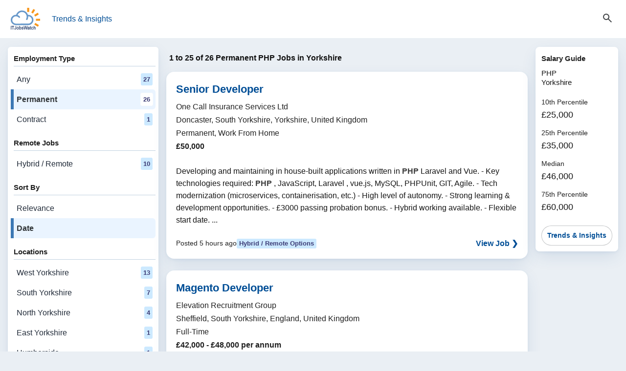

--- FILE ---
content_type: text/html; charset=utf-8
request_url: https://www.itjobswatch.co.uk/search?q=PHP&l=Yorkshire%2C%20England%2C%20UK&j=2&s=date
body_size: 15738
content:

<!DOCTYPE html>
<html lang="en">
<head><meta charset="utf-8"><meta name="viewport" content="width=device-width, initial-scale=1, viewport-fit=cover"><title>
	Permanent PHP Jobs in Yorkshire | IT Jobs Watch
</title><meta name="description" content="Search 26 permanent PHP job vacancies in Yorkshire. Find digital &amp; IT roles by skill, location, and remote or hybrid."><link rel="canonical" href="https://www.itjobswatch.co.uk/find/PHP-jobs-in-Yorkshire" /><link rel="next" href="https://www.itjobswatch.co.uk/search?q=PHP&amp;l=Yorkshire%2C%20England%2C%20UK&amp;j=2&amp;s=date&amp;start=25">

        <link rel="stylesheet" href="/static/modules/itjw.v2801.css">
        
        <script type="module" src="/static/modules/itjw.v2801.js"></script>
        <script src="/static/modules/job-board.v2801.js" defer></script>
        

<link rel="icon" type="image/svg+xml" href="/static/img/shared/favicon.svg">
<link rel="icon" type="image/png" sizes="32x32" href="/static/img/shared/favicon-32x32.png">
<link rel="icon" type="image/png" sizes="48x48" href="/static/img/shared/favicon-48x48.png">
<link rel="icon" type="image/png" sizes="64x64" href="/static/img/shared/favicon-64x64.png">
<link rel="icon" type="image/png" sizes="96x96" href="/static/img/shared/favicon-96x96.png">
<link rel="icon" type="image/png" sizes="144x144" href="/static/img/shared/favicon-144x144.png">
<link rel="icon" type="image/png" sizes="192x192" href="/static/img/shared/favicon-192x192.png">
<link rel="icon" type="image/png" sizes="512x512" href="/static/img/shared/favicon-512x512.png">
<meta name="apple-mobile-web-app-title" content="IT Jobs Watch">
<link rel="apple-touch-icon" sizes="120x120" href="/static/img/shared/app/apple-touch-icon-120x120.png">
<link rel="apple-touch-icon" sizes="180x180" href="/static/img/shared/app/apple-touch-icon.png">
<meta name="application-name" content="IT Jobs Watch">
<meta name="msapplication-TileColor" content="#f1f4f8">
<meta name="msapplication-TileImage" content="/static/img/shared/app/itjobswatch-tile.png">
<meta name="format-detection" content="telephone=no">
<link rel="search" type="application/opensearchdescription+xml" title="IT Jobs Watch" href="/opensearch.xml"></head>
<body>
    <a href="#main-content" class="skip-link">Skip to content</a>

    <header>
        <itjw-sticky-header collapsed="false">
            <div class="header-container">
                <div class="header-top-row">
                    <div class="header-left">
                        <button id="navTrigger" class="burger-btn" aria-expanded="false" aria-label="Open Job Search Options & Filters">
                            <svg aria-hidden="true"
                                fill="currentColor"
                                focusable="false"
                                height="24"
                                stroke="currentColor"
                                viewBox="0 -960 960 960"
                                width="24">
                                <path d="M120-180v-80h720v80zm0-260v-80h720v80zm0-260v-80h720v80z" />
                            </svg>
                        </button>
                        <nav>
                            <a class="logo-container" href="/">
                                <img class="logo"
                                    src="/static/img/shared/itjobswatch-logo.svg"
                                    alt="IT Jobs Watch homepage">
                            </a>
                            <a href="/">Trends & Insights</a>
                        </nav>
                    </div>
                    <button aria-expanded="false" aria-label="Open Job Search Form" class="search-toggle-btn js-toggle">
                        <span class="icon-state icon-search">
                            <svg aria-hidden="true"
                                fill="currentColor"
                                focusable="false"
                                height="24"
                                stroke="currentColor"
                                viewBox="0 -960 960 960"
                                width="24">
                                <path d="M784-120 532-372q-30 24-69 38t-83 14q-109 0-184.5-75.5T120-580t75.5-184.5T380-840t184.5 75.5T640-580q0 44-14 83t-38 69l252 252zM380-400q75 0 127.5-52.5T560-580t-52.5-127.5T380-760t-127.5 52.5T200-580t52.5 127.5T380-400" />
                            </svg>
                        </span>
                        <span class="icon-state icon-close">
                            <svg aria-hidden="true"
                                fill="currentColor"
                                focusable="false"
                                height="24"
                                stroke="currentColor"
                                viewBox="0 0 24 24"
                                width="24">
                                <path d="M19 6.41 17.59 5 12 10.59 6.41 5 5 6.41 10.59 12 5 17.59 6.41 19 12 13.41 17.59 19 19 17.59 13.41 12z" />
                            </svg>
                        </span>
                    </button>
                </div>
                <div class="header-search-wrapper" aria-hidden="false">
                    <div class="search-container">
                        <form class="search-form search-jobs" method="get" action="/search" id="jobSearch" name="js">
                            <itjw-search name="q" multi-select value="PHP" label="Job Search" placeholder="Job Search" api-path="/api/aggregator/complete/search?q="></itjw-search>
                            <itjw-search name="l" value="Yorkshire, England, UK" icon="location" label="Location" placeholder="Location" api-path="/api/aggregator/complete/location?q="></itjw-search>
                            <input id="jobType" type="hidden" name="j" value="2">
                            <input id="sortBy" type="hidden" name="s" value="date">
                        </form>
                    </div>
                </div>
            </div>
        </itjw-sticky-header>
    </header>

    <div class="menu-overlay" id="menuOverlay" aria-hidden="true"></div>

    <div class="job-search-layout">

        <itjw-navigation-drawer active-filters="true" id="navDrawer" class="panel nav-col" role="dialog" aria-modal="true" aria-label="Job Filters" trigger-id="navTrigger" overlay-id="menuOverlay">
            <button class="drawer-close-btn" aria-label="Close Filters">
                <svg aria-hidden="true"
                    fill="currentColor"
                    focusable="false"
                    height="24"
                    stroke="currentColor"
                    viewBox="0 0 24 24"
                    width="24">
                    <path d="M19 6.41 17.59 5 12 10.59 6.41 5 5 6.41 10.59 12 5 17.59 6.41 19 12 13.41 17.59 19 19 17.59 13.41 12z" />
                </svg>
            </button>
            <nav class="nav-opts" aria-label="Job search options and filters">
                <div class="nav-group"><h2 class="nav-group-title">Employment Type</h2><ul class="nav-links"><li><a href="/search?q=PHP&amp;l=Yorkshire%2C%20England%2C%20UK&amp;s=date">Any&nbsp;<span class="data-pill">27</span></a></li><li><a href="/search?q=PHP&amp;l=Yorkshire%2C%20England%2C%20UK&amp;s=date&amp;j=2" aria-current="page">Permanent<span class="data-pill">26</span></a></li><li><a href="/search?q=PHP&amp;l=Yorkshire%2C%20England%2C%20UK&amp;s=date&amp;j=1">Contract&nbsp;<span class="data-pill">1</span></a></li></ul></div>
                <div class="nav-group"><h2 class="nav-group-title">Remote Jobs</h2><ul class="nav-links"><li><a href="/search?q=PHP&amp;l=Yorkshire%2C%20England%2C%20UK&amp;j=2&amp;r=1&amp;s=date">Hybrid / Remote<span class="data-pill">10</span></a></li></ul></div>
                <div class="nav-group"><h2 class="nav-group-title">Sort By</h2><ul class="nav-links"><li><a href="/search?q=PHP&amp;l=Yorkshire%2C%20England%2C%20UK&amp;j=2">Relevance</a></li><li><a aria-current="true" href="/search?q=PHP&amp;l=Yorkshire%2C%20England%2C%20UK&amp;j=2&amp;s=date">Date</a></li></ul></div>
                <div class="nav-group"><h2 class="nav-group-title">Locations</h2><ul class="nav-links"><li><a href="/search?q=PHP&amp;l=West%20Yorkshire%2C%20Yorkshire%2C%20England%2C%20UK&amp;j=2&amp;s=date">West Yorkshire<span class="data-pill">13</span></a></li><li><a href="/search?q=PHP&amp;l=South%20Yorkshire%2C%20Yorkshire%2C%20England%2C%20UK&amp;j=2&amp;s=date">South Yorkshire<span class="data-pill">7</span></a></li><li><a href="/search?q=PHP&amp;l=North%20Yorkshire%2C%20Yorkshire%2C%20England%2C%20UK&amp;j=2&amp;s=date">North Yorkshire<span class="data-pill">4</span></a></li><li><a href="/search?q=PHP&amp;l=East%20Yorkshire%2C%20Yorkshire%2C%20England%2C%20UK&amp;j=2&amp;s=date">East Yorkshire<span class="data-pill">1</span></a></li><li><a href="/search?q=PHP&amp;l=Humberside%2C%20Yorkshire%2C%20England%2C%20UK&amp;j=2&amp;s=date">Humberside<span class="data-pill">1</span></a></li><li><a href="/search?q=PHP&amp;l=England%2C%20UK&amp;j=2&amp;s=date">England<span class="data-pill">285</span></a></li></ul></div>
                <div class="nav-group"><h2 class="nav-group-title">Job Roles</h2><ul class="nav-links"><li><a href="/search?q=Full-Stack%20Engineer&amp;l=Yorkshire%2C%20England%2C%20UK&amp;j=2&amp;s=date">Full-Stack Engineer<span class="data-pill">27</span></a></li><li><a href="/search?q=Web%20Developer&amp;l=Yorkshire%2C%20England%2C%20UK&amp;j=2&amp;s=date">Web Developer<span class="data-pill">13</span></a></li><li><a href="/search?q=Senior%20Full-Stack%20Engineer&amp;l=Yorkshire%2C%20England%2C%20UK&amp;j=2&amp;s=date">Senior Full-Stack Engineer<span class="data-pill">11</span></a></li><li><a href="/search?q=Senior%20Software%20Engineer&amp;l=Yorkshire%2C%20England%2C%20UK&amp;j=2&amp;s=date">Senior Software Engineer<span class="data-pill">32</span></a></li><li><a href="/search?q=Trainee&amp;l=Yorkshire%2C%20England%2C%20UK&amp;j=2&amp;s=date">Trainee<span class="data-pill">89</span></a></li><li><a href="/search?q=Trainee%20Developer&amp;l=Yorkshire%2C%20England%2C%20UK&amp;j=2&amp;s=date">Trainee Developer<span class="data-pill">11</span></a></li></ul></div>
                <div class="nav-group"><div class="nav-group-title">Skills</div><ul class="nav-links"><li><a href="/search?q=JavaScript&amp;l=Yorkshire%2C%20England%2C%20UK&amp;j=2&amp;s=date">JavaScript<span class="data-pill">131</span></a></li><li><a href="/search?q=React&amp;l=Yorkshire%2C%20England%2C%20UK&amp;j=2&amp;s=date">React<span class="data-pill">67</span></a></li><li><a href="/search?q=HTML&amp;l=Yorkshire%2C%20England%2C%20UK&amp;j=2&amp;s=date">HTML<span class="data-pill">63</span></a></li><li><a href="/search?q=RESTful&amp;l=Yorkshire%2C%20England%2C%20UK&amp;j=2&amp;s=date">RESTful<span class="data-pill">34</span></a></li><li><a href="/search?q=MySQL&amp;l=Yorkshire%2C%20England%2C%20UK&amp;j=2&amp;s=date">MySQL<span class="data-pill">10</span></a></li><li><a href="/search?q=TypeScript&amp;l=Yorkshire%2C%20England%2C%20UK&amp;j=2&amp;s=date">TypeScript<span class="data-pill">75</span></a></li><li><a href="/search?q=CSS&amp;l=Yorkshire%2C%20England%2C%20UK&amp;j=2&amp;s=date">CSS<span class="data-pill">70</span></a></li><li><a href="/search?q=SQL%20Server&amp;l=Yorkshire%2C%20England%2C%20UK&amp;j=2&amp;s=date">SQL Server<span class="data-pill">29</span></a></li><li><a href="/search?q=AngularJS&amp;l=Yorkshire%2C%20England%2C%20UK&amp;j=2&amp;s=date">AngularJS<span class="data-pill">25</span></a></li><li><a href="/search?q=C%23&amp;l=Yorkshire%2C%20England%2C%20UK&amp;j=2&amp;s=date">C#<span class="data-pill">61</span></a></li><li><a href="/search?q=.NET&amp;l=Yorkshire%2C%20England%2C%20UK&amp;j=2&amp;s=date">.NET<span class="data-pill">58</span></a></li><li><a href="/search?q=Node.js&amp;l=Yorkshire%2C%20England%2C%20UK&amp;j=2&amp;s=date">Node.js<span class="data-pill">51</span></a></li><li><a href="/search?q=REST&amp;l=Yorkshire%2C%20England%2C%20UK&amp;j=2&amp;s=date">REST<span class="data-pill">41</span></a></li><li><a href="/search?q=PostgreSQL&amp;l=Yorkshire%2C%20England%2C%20UK&amp;j=2&amp;s=date">PostgreSQL<span class="data-pill">24</span></a></li><li><a href="/search?q=HTML5&amp;l=Yorkshire%2C%20England%2C%20UK&amp;j=2&amp;s=date">HTML5<span class="data-pill">12</span></a></li><li><a href="/search?q=Next.js&amp;l=Yorkshire%2C%20England%2C%20UK&amp;j=2&amp;s=date">Next.js<span class="data-pill">22</span></a></li><li><a href="/search?q=NoSQL&amp;l=Yorkshire%2C%20England%2C%20UK&amp;j=2&amp;s=date">NoSQL<span class="data-pill">17</span></a></li><li><a href="/search?q=Web%20Services&amp;l=Yorkshire%2C%20England%2C%20UK&amp;j=2&amp;s=date">Web Services<span class="data-pill">16</span></a></li><li><a href="/search?q=Tailwind%20CSS&amp;l=Yorkshire%2C%20England%2C%20UK&amp;j=2&amp;s=date">Tailwind CSS<span class="data-pill">12</span></a></li><li><a href="/search?q=Relational%20Database&amp;l=Yorkshire%2C%20England%2C%20UK&amp;j=2&amp;s=date">Relational Database<span class="data-pill">10</span></a></li></ul></div>
            </nav>
        </itjw-navigation-drawer>

        <main id="main-content">
            <h1>1 to 25 of 26 Permanent PHP Jobs in Yorkshire</h1>



            

            
                    <article class="panel job-card" aria-labelledby="job-role-4y0t9m">
                        <header class="job-card-header">
                            <h2 class="job-card-title" id="job-role-4y0t9m">
                                <a href="javascript:void(0);" class="jw-jr" data-jw-jr="4y0t9m-8n6-vp-283">Senior Developer</a>
                            </h2>
                            <dl class="job-card-subtitle"><dt>Hiring Organisation</dt><dd>One Call Insurance Services Ltd</dd><dt>Location</dt><dd>Doncaster, South Yorkshire, Yorkshire, United Kingdom</dd><dt>Employment Type</dt><dd>Permanent, Work From Home</dd><dt>Salary</dt><dd class="job-card-salary">&#163;50,000</dd></dl>
                        </header>
                        <div class="job-card-body-block">
                            <div class="job-card-body">
                                Developing and maintaining in house-built applications written in <em>PHP</em> Laravel and Vue. - Key technologies required: <em>PHP</em> , JavaScript, Laravel , vue.js, MySQL, PHPUnit, GIT, Agile. - Tech modernization (microservices, containerisation, etc.) - High level of autonomy. - Strong learning & development opportunities. - £3000 passing probation bonus. - Hybrid working available. - Flexible start date. ...
                            </div>
                        </div>
                        <footer class="job-card-footer">
                            <time class="job-card-date" datetime="2026-01-22T17:00:10">Posted 5 hours ago</time>
                            <span class="data-pill">Hybrid / Remote Options</span> 
                            <a href="javascript:void(0);" class="jw-jr job-card-action" data-jw-jr="4y0t9m-8n6-vp-283" tabindex="-1">View Job ❯</a>
                        </footer>
                    </article>
                
                    <article class="panel job-card" aria-labelledby="job-role-4y0o1p">
                        <header class="job-card-header">
                            <h2 class="job-card-title" id="job-role-4y0o1p">
                                <a href="/jv/Elevation-Recruitment-Group/Magento-Developer-Job-Sheffield-South-Yorkshire-England-UK-4y0o1p?jr=8n6-vp-283" class="">Magento Developer</a>
                            </h2>
                            <dl class="job-card-subtitle"><dt>Hiring Organisation</dt><dd>Elevation Recruitment Group</dd><dt>Location</dt><dd>Sheffield, South Yorkshire, England, United Kingdom</dd><dt>Employment Type</dt><dd>Full-Time</dd><dt>Salary</dt><dd class="job-card-salary">&#163;42,000 - &#163;48,000 per annum</dd></dl>
                        </header>
                        <div class="job-card-body-block">
                            <div class="job-card-body">
                                with around four years’ commercial experience and a strong backend focus. Strong working knowledge of Magento 2 development, architecture, and bestpractice approaches. Proficient in <em>PHP</em>, MySQL, HTML, CSS, XML, and JavaScript, with practical experience applying these in production environments. Handson experience working with both Magento Open Source and Adobe Commerce ...
                            </div>
                        </div>
                        <footer class="job-card-footer">
                            <time class="job-card-date" datetime="2026-01-22T11:53:46">Posted 10 hours ago</time>
                             
                            <a href="/jv/Elevation-Recruitment-Group/Magento-Developer-Job-Sheffield-South-Yorkshire-England-UK-4y0o1p?jr=8n6-vp-283" class="job-card-action" tabindex="-1">View Job ❯</a>
                        </footer>
                    </article>
                
                    <article class="panel job-card" aria-labelledby="job-role-4xljjs">
                        <header class="job-card-header">
                            <h2 class="job-card-title" id="job-role-4xljjs">
                                <a href="javascript:void(0);" class="jw-jr" data-jw-jr="4xljjs-8n6-vp-283">Software Developer</a>
                            </h2>
                            <dl class="job-card-subtitle"><dt>Hiring Organisation</dt><dd>Hireful</dd><dt>Location</dt><dd>Leeds, West Yorkshire, Yorkshire, United Kingdom</dd><dt>Employment Type</dt><dd>Permanent</dd><dt>Salary</dt><dd class="job-card-salary">&#163;40,000</dd></dl>
                        </header>
                        <div class="job-card-body-block">
                            <div class="job-card-body">
                                hands on CTO , to take the platform forward & develop new AI solutions for clients. Role: Software Developer | Software Engineer (Python, Java, C#. <em>PHP</em>, C++, JavaScript/Typescript) Location: Leeds , Yorkshire. We operate a 2 days per week in the office policy . Central Leeds city office. Nice, lovely, open plan ...
                            </div>
                        </div>
                        <footer class="job-card-footer">
                            <time class="job-card-date" datetime="2026-01-22T01:50:02">Posted 20 hours ago</time>
                             
                            <a href="javascript:void(0);" class="jw-jr job-card-action" data-jw-jr="4xljjs-8n6-vp-283" tabindex="-1">View Job ❯</a>
                        </footer>
                    </article>
                
                    <article class="panel job-card" aria-labelledby="job-role-4vnaty">
                        <header class="job-card-header">
                            <h2 class="job-card-title" id="job-role-4vnaty">
                                <a href="/jv/Eclipse-IT-Recruitment/Software-Development-Team-Leader-Job-Leeds-West-Yorkshire-UK-4vnaty?jr=8n6-vp-283" class="">Software Development Team Leader</a>
                            </h2>
                            <dl class="job-card-subtitle"><dt>Hiring Organisation</dt><dd>Eclipse IT Recruitment</dd><dt>Location</dt><dd>Leeds, West Yorkshire, United Kingdom</dd><dt>Employment Type</dt><dd>Permanent</dd><dt>Salary</dt><dd class="job-card-salary">&#163;55000 - &#163;75000/annum</dd></dl>
                        </header>
                        <div class="job-card-body-block">
                            <div class="job-card-body">
                                Exciting Job Opportunity: Software Development Team Leader Wanted! Javascript, <em>PHP</em> & React experience. (Please note that no sponsorship is offered for this role. Must be local to the Leeds area) Are you ready to take charge of a dynamic team and lead them towards delivering cutting-edge solutions to our valued … development team, empowering them to reach new heights in their professional growth. Technical Excellence: Balance leadership responsibilities with hands-on web development using JavaScript, <em>PHP</em> & React, while staying at the forefront of industry trends and implementing cutting-edge technologies. Client Engagement: Build and nurture strong relationships with our clients, proactively ...
                            </div>
                        </div>
                        <footer class="job-card-footer">
                            <time class="job-card-date" datetime="2026-01-21T13:38:57">Posted Yesterday</time>
                            <span class="data-pill">Hybrid / Remote Options</span> 
                            <a href="/jv/Eclipse-IT-Recruitment/Software-Development-Team-Leader-Job-Leeds-West-Yorkshire-UK-4vnaty?jr=8n6-vp-283" class="job-card-action" tabindex="-1">View Job ❯</a>
                        </footer>
                    </article>
                
                    <article class="panel job-card" aria-labelledby="job-role-4vnasz">
                        <header class="job-card-header">
                            <h2 class="job-card-title" id="job-role-4vnasz">
                                <a href="/jv/Eclipse-IT-Recruitment/Software-Development-Team-Leader-Job-Leeds-West-Yorkshire-UK-4vnasz?jr=8n6-vp-283" class="">Software Development Team Leader</a>
                            </h2>
                            <dl class="job-card-subtitle"><dt>Hiring Organisation</dt><dd>Eclipse IT Recruitment</dd><dt>Location</dt><dd>Leeds, West Yorkshire, United Kingdom</dd><dt>Employment Type</dt><dd>Permanent</dd><dt>Salary</dt><dd class="job-card-salary">&#163;60000 - &#163;75000/annum</dd></dl>
                        </header>
                        <div class="job-card-body-block">
                            <div class="job-card-body">
                                Experienced Software Development Team Leader MUST HAVE <em>PHP</em> EXPERIENCE We are seeking a dynamic and experienced Software Development Team Leader to lead our talented team in delivering top-notch solutions to our clients. As a key player in our organisation, you will blend hands-on development with leadership responsibilities, ensuring … software development team members. Conduct regular code reviews and foster professional growth. Technical Excellence: Balance leadership duties with hands-on web development using JavaScript, <em>PHP</em> & React. Stay updated on industry trends, evaluating and implementing new technologies. Solve technical challenges and drive continuous improvement. Client Engagement: Build and maintain strong client ...
                            </div>
                        </div>
                        <footer class="job-card-footer">
                            <time class="job-card-date" datetime="2026-01-21T13:38:56">Posted Yesterday</time>
                             
                            <a href="/jv/Eclipse-IT-Recruitment/Software-Development-Team-Leader-Job-Leeds-West-Yorkshire-UK-4vnasz?jr=8n6-vp-283" class="job-card-action" tabindex="-1">View Job ❯</a>
                        </footer>
                    </article>
                
                    <article class="panel job-card" aria-labelledby="job-role-4vnat7">
                        <header class="job-card-header">
                            <h2 class="job-card-title" id="job-role-4vnat7">
                                <a href="/jv/Eclipse-IT-Recruitment/Software-Development-Team-Leader-Job-Sheffield-South-Yorkshire-UK-4vnat7?jr=8n6-vp-283" class="">Software Development Team Leader</a>
                            </h2>
                            <dl class="job-card-subtitle"><dt>Hiring Organisation</dt><dd>Eclipse IT Recruitment</dd><dt>Location</dt><dd>Sheffield, South Yorkshire, United Kingdom</dd><dt>Employment Type</dt><dd>Permanent</dd><dt>Salary</dt><dd class="job-card-salary">&#163;70000 - &#163;75000/annum</dd></dl>
                        </header>
                        <div class="job-card-body-block">
                            <div class="job-card-body">
                                software development team members. Conduct regular code reviews and foster professional growth. Technical Excellence: Balance leadership duties with hands-on web development using JavaScript, <em>PHP</em> & React. Stay updated on industry trends, evaluating and implementing new technologies. Solve technical challenges and drive continuous improvement. Client Engagement: Build and maintain strong client … senior leaders on recruitment, onboarding, and development processes. Communicate effectively with internal and external stakeholders. Qualifications: Proven hands-on web development experience with JavaScript, <em>PHP</em> & React. Previous experience mentoring or supervising software development teams. Proficiency in git version control. Familiarity with Waterfall and Agile methodologies. Strong problem-solving skills. Excellent ...
                            </div>
                        </div>
                        <footer class="job-card-footer">
                            <time class="job-card-date" datetime="2026-01-21T13:38:56">Posted Yesterday</time>
                             
                            <a href="/jv/Eclipse-IT-Recruitment/Software-Development-Team-Leader-Job-Sheffield-South-Yorkshire-UK-4vnat7?jr=8n6-vp-283" class="job-card-action" tabindex="-1">View Job ❯</a>
                        </footer>
                    </article>
                
                    <article class="panel job-card" aria-labelledby="job-role-4vnatc">
                        <header class="job-card-header">
                            <h2 class="job-card-title" id="job-role-4vnatc">
                                <a href="/jv/Eclipse-IT-Recruitment/Software-Development-Team-Leader-Job-York-City-of-York-North-Yorkshire-UK-4vnatc?jr=8n6-vp-283" class="">Software Development Team Leader</a>
                            </h2>
                            <dl class="job-card-subtitle"><dt>Hiring Organisation</dt><dd>Eclipse IT Recruitment</dd><dt>Location</dt><dd>York, City of York, North Yorkshire, United Kingdom</dd><dt>Employment Type</dt><dd>Permanent</dd><dt>Salary</dt><dd class="job-card-salary">&#163;70000 - &#163;75000/annum Dependent on experience</dd></dl>
                        </header>
                        <div class="job-card-body-block">
                            <div class="job-card-body">
                                symphonies of professional growth through regular code reviews and hands-on inspiration. Technical: Juggle leadership responsibilities with hands-on web development magic using JavaScript, <em>PHP</em> & React. Stay on the pulse of industry trends, weaving in new technologies like a tech sorcerer. Conquer technical challenges with flair, championing a culture … finesse of a maestro, ensuring harmony with internal and external stakeholders. Qualifications: Prove your mettle with hands-on web development feats using JavaScript, <em>PHP</em> & React. Lead from the front with previous experience mentoring or conducting symphonies for software development teams. Master the art of git version control. Dance effortlessly between ...
                            </div>
                        </div>
                        <footer class="job-card-footer">
                            <time class="job-card-date" datetime="2026-01-21T13:38:56">Posted Yesterday</time>
                             
                            <a href="/jv/Eclipse-IT-Recruitment/Software-Development-Team-Leader-Job-York-City-of-York-North-Yorkshire-UK-4vnatc?jr=8n6-vp-283" class="job-card-action" tabindex="-1">View Job ❯</a>
                        </footer>
                    </article>
                
                    <article class="panel job-card" aria-labelledby="job-role-4y03cx">
                        <header class="job-card-header">
                            <h2 class="job-card-title" id="job-role-4y03cx">
                                <a href="/jv/Circle-Group/Software-Engineer-PHP-SQL-AWS-Job-Leeds-Yorkshire-UK-4y03cx?jr=8n6-vp-283" class="">Software Engineer (PHP / SQL / AWS)</a>
                            </h2>
                            <dl class="job-card-subtitle"><dt>Hiring Organisation</dt><dd>Circle Group</dd><dt>Location</dt><dd>Leeds, Yorkshire, United Kingdom</dd><dt>Employment Type</dt><dd>Permanent</dd><dt>Salary</dt><dd class="job-card-salary">GBP 70,000 Annual</dd></dl>
                        </header>
                        <div class="job-card-body-block">
                            <div class="job-card-body">
                                Software Engineer (<em>PHP</em>/SQL/AWS) (Remote with one day a month in the office, commutable from Manchester, Leeds, Sheffield) Software Developer, Software Engineer, <em>PHP</em> Developer, E-commerce & Fulfilment Systems Brand new role due to expansion - We are looking for a mid to senior software engineer who enjoys working ...
                            </div>
                        </div>
                        <footer class="job-card-footer">
                            <time class="job-card-date" datetime="2026-01-21T12:08:29">Posted Yesterday</time>
                             
                            <a href="/jv/Circle-Group/Software-Engineer-PHP-SQL-AWS-Job-Leeds-Yorkshire-UK-4y03cx?jr=8n6-vp-283" class="job-card-action" tabindex="-1">View Job ❯</a>
                        </footer>
                    </article>
                
                    <article class="panel job-card" aria-labelledby="job-role-4xznp5">
                        <header class="job-card-header">
                            <h2 class="job-card-title" id="job-role-4xznp5">
                                <a href="/jv/Propel-Tech-Ltd/Development-Team-Manager-Web-development-Job-Wakefield-West-Yorkshire-England-UK-4xznp5?jr=8n6-vp-283" class="">Development Team Manager (Web development)</a>
                            </h2>
                            <dl class="job-card-subtitle"><dt>Hiring Organisation</dt><dd>Propel Tech Ltd</dd><dt>Location</dt><dd>Wakefield, West Yorkshire, England, United Kingdom</dd><dt>Employment Type</dt><dd>Full-Time</dd><dt>Salary</dt><dd class="job-card-salary">&#163;60,000 - &#163;75,000 per annum</dd></dl>
                        </header>
                        <div class="job-card-body-block">
                            <div class="job-card-body">
                                applications. Much of our work focuses on improving and extending existing systems, alongside greenfield projects built from the ground up. We work primarily with <em>PHP</em>, JavaScript, and React, taking a pragmatic approach to choosing the right tools for each job. Collaboration, quality, and doing things properly are central … love to hear from you.” — Wil Jones, Technical Director What you’ll bring Strong hands-on experience in full stack web development (<em>PHP</em>, JavaScript, React) Ability to quickly understand and evaluate existing systems Experience working on business-critical applications Confidence leading technical discussions with clients Experience mentoring or leading others ...
                            </div>
                        </div>
                        <footer class="job-card-footer">
                            <time class="job-card-date" datetime="2026-01-20T12:55:11">Posted 2 days ago</time>
                            <span class="data-pill">Hybrid / Remote Options</span> 
                            <a href="/jv/Propel-Tech-Ltd/Development-Team-Manager-Web-development-Job-Wakefield-West-Yorkshire-England-UK-4xznp5?jr=8n6-vp-283" class="job-card-action" tabindex="-1">View Job ❯</a>
                        </footer>
                    </article>
                
                    <article class="panel job-card" aria-labelledby="job-role-4xzklg">
                        <header class="job-card-header">
                            <h2 class="job-card-title" id="job-role-4xzklg">
                                <a href="/jv/Ada-Meher/Full-Stack-Developer-Leeds-Hybrid-Remote-55k-Job-Leeds-West-Yorkshire-UK-4xzklg?jr=8n6-vp-283" class="">Full Stack Developer - Leeds (Hybrid Remote) - &#163;55k</a>
                            </h2>
                            <dl class="job-card-subtitle"><dt>Hiring Organisation</dt><dd>Ada Meher</dd><dt>Location</dt><dd>Leeds, West Yorkshire, United Kingdom</dd><dt>Employment Type</dt><dd>Permanent</dd><dt>Salary</dt><dd class="job-card-salary">&#163;50000 - &#163;55000/annum</dd></dl>
                        </header>
                        <div class="job-card-body-block">
                            <div class="job-card-body">
                                Full Stack Developer (<em>PHP</em>/Symfony/React/Next.js) - Leeds (Hybrid Remote) - £55k Agile/Scrum | 3dpw in office | Flexible Hours | Excellent Progression Opportunity | Bonus Scheme Ada Meher is currently resourcing for a candidate to join their client, a platform vendor based in the city centre, who are looking … time-tracking, allowing employees to take ownership over how and when they deliver their workload. The ideal candidate will have experience working commercially with <em>PHP</em> and Symfony, preferably with a focus on API Platform, quality and testing, and be enthused by the chance to work on enterprise grade application development. ...
                            </div>
                        </div>
                        <footer class="job-card-footer">
                            <time class="job-card-date" datetime="2026-01-20T11:27:40">Posted 2 days ago</time>
                            <span class="data-pill">Hybrid / Remote Options</span> 
                            <a href="/jv/Ada-Meher/Full-Stack-Developer-Leeds-Hybrid-Remote-55k-Job-Leeds-West-Yorkshire-UK-4xzklg?jr=8n6-vp-283" class="job-card-action" tabindex="-1">View Job ❯</a>
                        </footer>
                    </article>
                
                    <article class="panel job-card" aria-labelledby="job-role-4xzcnc">
                        <header class="job-card-header">
                            <h2 class="job-card-title" id="job-role-4xzcnc">
                                <a href="javascript:void(0);" class="jw-jr" data-jw-jr="4xzcnc-8n6-vp-283">Senior Software Engineer</a>
                            </h2>
                            <dl class="job-card-subtitle"><dt>Hiring Organisation</dt><dd>WRK DIGITAL LTD</dd><dt>Location</dt><dd>Leeds, West Yorkshire, Yorkshire, United Kingdom</dd><dt>Employment Type</dt><dd>Permanent, Work From Home</dd><dt>Salary</dt><dd class="job-card-salary">&#163;70,000</dd></dl>
                        </header>
                        <div class="job-card-body-block">
                            <div class="job-card-body">
                                systems Strong hands-on experience with modern JavaScript/TypeScript frameworks, especially Next.js, React, and React Native (other languages like Python/C#/<em>PHP</em> are a bonus) Excellent communication skills and emotional intelligenceable to collaborate effectively and adapt your style when working with technical and non-technical people ...
                            </div>
                        </div>
                        <footer class="job-card-footer">
                            <time class="job-card-date" datetime="2026-01-19T09:34:05">Posted 3 days ago</time>
                            <span class="data-pill">Hybrid / Remote Options</span> 
                            <a href="javascript:void(0);" class="jw-jr job-card-action" data-jw-jr="4xzcnc-8n6-vp-283" tabindex="-1">View Job ❯</a>
                        </footer>
                    </article>
                
                    <article class="panel job-card" aria-labelledby="job-role-4xv0th">
                        <header class="job-card-header">
                            <h2 class="job-card-title" id="job-role-4xv0th">
                                <a href="javascript:void(0);" class="jw-jr" data-jw-jr="4xv0th-8n6-vp-283">Software Developer</a>
                            </h2>
                            <dl class="job-card-subtitle"><dt>Hiring Organisation</dt><dd>Pure Pet Food</dd><dt>Location</dt><dd>Greater Leeds Area, United Kingdom</dd></dl>
                        </header>
                        <div class="job-card-body-block">
                            <div class="job-card-body">
                                instinct to make smart decisions, and you’re committed to building features that are polished and perform well. Knowledge, Skills and Experience Essential Strong <em>PHP</em> knowledge Experience in development using Laravel as a <em>PHP</em> framework Source control and deployment process MySQL database structure and understanding Strong communication, with an understanding ...
                            </div>
                        </div>
                        <footer class="job-card-footer">
                            <time class="job-card-date" datetime="2026-01-19T00:00:00">Posted 3 days ago</time>
                            <span class="data-pill">Hybrid / Remote Options</span> 
                            <a href="javascript:void(0);" class="jw-jr job-card-action" data-jw-jr="4xv0th-8n6-vp-283" tabindex="-1">View Job ❯</a>
                        </footer>
                    </article>
                
                    <article class="panel job-card" aria-labelledby="job-role-4y0qy0">
                        <header class="job-card-header">
                            <h2 class="job-card-title" id="job-role-4y0qy0">
                                <a href="/jv/Premier-Group/Software-Developer-Job-Sheffield-UK-4y0qy0?jr=8n6-vp-283" class="">Software Developer</a>
                            </h2>
                            <dl class="job-card-subtitle"><dt>Hiring Organisation</dt><dd>Premier Group</dd><dt>Location</dt><dd>Sheffield, UK</dd><dt>Employment Type</dt><dd>Full-time</dd></dl>
                        </header>
                        <div class="job-card-body-block">
                            <div class="job-card-body">
                                Software Engineer – <em>PHP</em> & Golang Fully Remote – Within UK <em>PHP</em>/Golang/JavaScript £60,000-£65,000 I've recently partnered with a leading Prop-Tech business in London who are looking to add a Software Engineer to their team who specialises in <em>PHP</em> & Golang! The company have seen rapid … role is fully remote with no expectation to come into their office whatsoever. Technical Requirements: Ideally a minimum of 2-3 years development experience. <em>PHP</em> - core tech requirement. Golang - they are increasingly using this so ideally they are looking for engineers who have this. JavaScript & React - mainly a backend role ...
                            </div>
                        </div>
                        <footer class="job-card-footer">
                            <time class="job-card-date" datetime="2026-01-17T13:24:38">Posted 5 days ago</time>
                            <span class="data-pill">Hybrid / Remote Options</span> 
                            <a href="/jv/Premier-Group/Software-Developer-Job-Sheffield-UK-4y0qy0?jr=8n6-vp-283" class="job-card-action" tabindex="-1">View Job ❯</a>
                        </footer>
                    </article>
                
                    <article class="panel job-card" aria-labelledby="job-role-4xwz79">
                        <header class="job-card-header">
                            <h2 class="job-card-title" id="job-role-4xwz79">
                                <a href="javascript:void(0);" class="jw-jr" data-jw-jr="4xwz79-8n6-vp-283">Software Engineer (PHP / SQL / AWS)</a>
                            </h2>
                            <dl class="job-card-subtitle"><dt>Hiring Organisation</dt><dd>Circle Group</dd><dt>Location</dt><dd>Leeds, West Yorkshire, Yorkshire, United Kingdom</dd><dt>Employment Type</dt><dd>Permanent</dd><dt>Salary</dt><dd class="job-card-salary">&#163;70,000</dd></dl>
                        </header>
                        <div class="job-card-body-block">
                            <div class="job-card-body">
                                Software Engineer (<em>PHP</em>/SQL/AWS) (Remote with one day a month in the office, commutable from Manchester, Leeds, Sheffield) Software Developer, Software Engineer, <em>PHP</em> Developer, E-commerce & Fulfilment Systems Brand new role due to expansion - We are looking for a mid to senior software engineer who enjoys working … moving. Orders, payments, stock, warehouses the kind of software that needs to work first time, every time. The team is looking for a strong <em>PHP</em> Developer with SQL ideally operating between mid and senior level. Someone who's comfortable working independently, making sensible technical decisions, and taking ownership without needing ...
                            </div>
                        </div>
                        <footer class="job-card-footer">
                            <time class="job-card-date" datetime="2026-01-15T14:16:47">Posted 7 days ago</time>
                             
                            <a href="javascript:void(0);" class="jw-jr job-card-action" data-jw-jr="4xwz79-8n6-vp-283" tabindex="-1">View Job ❯</a>
                        </footer>
                    </article>
                
                    <article class="panel job-card" aria-labelledby="job-role-4xza8k">
                        <header class="job-card-header">
                            <h2 class="job-card-title" id="job-role-4xza8k">
                                <a href="/jv/The-Citation-Group/PHP-Engineer-Job-Bradford-UK-4xza8k?jr=8n6-vp-283" class="">PHP Engineer</a>
                            </h2>
                            <dl class="job-card-subtitle"><dt>Hiring Organisation</dt><dd>The Citation Group</dd><dt>Location</dt><dd>Bradford, UK</dd><dt>Employment Type</dt><dd>Full-time</dd></dl>
                        </header>
                        <div class="job-card-body-block">
                            <div class="job-card-body">
                                Senior <em>PHP</em> Engineer | Citation Group | E-learning - iHasco Drive Innovation, Lead Elite Teams, Shape the Future of HR Tech What You'll Do: Design and develop high-performance, scalable <em>PHP</em> applications Modernize and maintain legacy <em>PHP</em> codebases with continuous refactoring approaches Deploy production code with confidence using terraform and GitHub … services and modern deployment practices Proficiency leveraging AI assistants (GitHub Copilot, Claude, ChatGPT) to accelerate development Exposure to Laravel and an understanding of modern <em>PHP</em> practices Comfortable working with both modern frameworks and legacy codebases Hands-on experience with AWS Solid understanding of software architecture and design patterns Understanding ...
                            </div>
                        </div>
                        <footer class="job-card-footer">
                            <time class="job-card-date" datetime="2026-01-14T13:32:31">Posted 8 days ago</time>
                            <span class="data-pill">Hybrid / Remote Options</span> 
                            <a href="/jv/The-Citation-Group/PHP-Engineer-Job-Bradford-UK-4xza8k?jr=8n6-vp-283" class="job-card-action" tabindex="-1">View Job ❯</a>
                        </footer>
                    </article>
                
                    <article class="panel job-card" aria-labelledby="job-role-4xssqn">
                        <header class="job-card-header">
                            <h2 class="job-card-title" id="job-role-4xssqn">
                                <a href="/jv/IT-Career-Switch/Trainee-Web-Developer-Job-Sheffield-South-Yorkshire-England-UK-4xssqn?jr=8n6-vp-283" class="">Trainee Web Developer</a>
                            </h2>
                            <dl class="job-card-subtitle"><dt>Hiring Organisation</dt><dd>IT Career Switch</dd><dt>Location</dt><dd>Sheffield, South Yorkshire, England, United Kingdom</dd><dt>Employment Type</dt><dd>Full-Time</dd><dt>Salary</dt><dd class="job-card-salary">&#163;25,000 - &#163;45,000 per annum</dd></dl>
                        </header>
                        <div class="job-card-body-block">
                            <div class="job-card-body">
                                coding? Apply now and one of our friendly advisors will be in touch. Keywords:Coding, programming, web developer, software developer, app developer, Trainee, <em>PHP</em>, HTML, SQL, CSS3, Java, Javascript, Python, C#, Trainee Web Developer ...
                            </div>
                        </div>
                        <footer class="job-card-footer">
                            <time class="job-card-date" datetime="2026-01-13T18:32:18">Posted 9 days ago</time>
                             
                            <a href="/jv/IT-Career-Switch/Trainee-Web-Developer-Job-Sheffield-South-Yorkshire-England-UK-4xssqn?jr=8n6-vp-283" class="job-card-action" tabindex="-1">View Job ❯</a>
                        </footer>
                    </article>
                
                    <article class="panel job-card" aria-labelledby="job-role-4xssqm">
                        <header class="job-card-header">
                            <h2 class="job-card-title" id="job-role-4xssqm">
                                <a href="/jv/IT-Career-Switch/Trainee-Web-Developer-Job-Bradford-West-Yorkshire-England-UK-4xssqm?jr=8n6-vp-283" class="">Trainee Web Developer</a>
                            </h2>
                            <dl class="job-card-subtitle"><dt>Hiring Organisation</dt><dd>IT Career Switch</dd><dt>Location</dt><dd>Bradford, West Yorkshire, England, United Kingdom</dd><dt>Employment Type</dt><dd>Full-Time</dd><dt>Salary</dt><dd class="job-card-salary">&#163;25,000 - &#163;45,000 per annum</dd></dl>
                        </header>
                        <div class="job-card-body-block">
                            <div class="job-card-body">
                                coding? Apply now and one of our friendly advisors will be in touch. Keywords:Coding, programming, web developer, software developer, app developer, Trainee, <em>PHP</em>, HTML, SQL, CSS3, Java, Javascript, Python, C#, Trainee Web Developer ...
                            </div>
                        </div>
                        <footer class="job-card-footer">
                            <time class="job-card-date" datetime="2026-01-13T18:32:18">Posted 9 days ago</time>
                             
                            <a href="/jv/IT-Career-Switch/Trainee-Web-Developer-Job-Bradford-West-Yorkshire-England-UK-4xssqm?jr=8n6-vp-283" class="job-card-action" tabindex="-1">View Job ❯</a>
                        </footer>
                    </article>
                
                    <article class="panel job-card" aria-labelledby="job-role-4xssqh">
                        <header class="job-card-header">
                            <h2 class="job-card-title" id="job-role-4xssqh">
                                <a href="/jv/IT-Career-Switch/Trainee-Web-Developer-Job-Middlesbrough-Cleveland-England-UK-4xssqh?jr=8n6-vp-283" class="">Trainee Web Developer</a>
                            </h2>
                            <dl class="job-card-subtitle"><dt>Hiring Organisation</dt><dd>IT Career Switch</dd><dt>Location</dt><dd>Middlesbrough, Cleveland, England, United Kingdom</dd><dt>Employment Type</dt><dd>Full-Time</dd><dt>Salary</dt><dd class="job-card-salary">&#163;25,000 - &#163;45,000 per annum</dd></dl>
                        </header>
                        <div class="job-card-body-block">
                            <div class="job-card-body">
                                coding? Apply now and one of our friendly advisors will be in touch. Keywords:Coding, programming, web developer, software developer, app developer, Trainee, <em>PHP</em>, HTML, SQL, CSS3, Java, Javascript, Python, C#, Trainee Web Developer ...
                            </div>
                        </div>
                        <footer class="job-card-footer">
                            <time class="job-card-date" datetime="2026-01-13T18:32:17">Posted 9 days ago</time>
                             
                            <a href="/jv/IT-Career-Switch/Trainee-Web-Developer-Job-Middlesbrough-Cleveland-England-UK-4xssqh?jr=8n6-vp-283" class="job-card-action" tabindex="-1">View Job ❯</a>
                        </footer>
                    </article>
                
                    <article class="panel job-card" aria-labelledby="job-role-4xvxfa">
                        <header class="job-card-header">
                            <h2 class="job-card-title" id="job-role-4xvxfa">
                                <a href="javascript:void(0);" class="jw-jr" data-jw-jr="4xvxfa-8n6-vp-283">Front-end Developer</a>
                            </h2>
                            <dl class="job-card-subtitle"><dt>Hiring Organisation</dt><dd>Get Staffed Online Recruitment</dd><dt>Location</dt><dd>York, North Yorkshire, Yorkshire, United Kingdom</dd><dt>Employment Type</dt><dd>Permanent, Work From Home</dd><dt>Salary</dt><dd class="job-card-salary">&#163;35,000</dd></dl>
                        </header>
                        <div class="job-card-body-block">
                            <div class="job-card-body">
                                client is looking for self-motivated candidates who interact well with the team in an open, relaxed and fun environment. Requirements: Knowledge of <em>PHP</em>, HTML, CSS and JavaScript. Experience with SASS or LESS. Experience of WordPress or other CMSs. Some Laravel experience would be beneficial. Experience building responsive websites. Excellent ...
                            </div>
                        </div>
                        <footer class="job-card-footer">
                            <time class="job-card-date" datetime="2026-01-13T16:03:34">Posted 9 days ago</time>
                            <span class="data-pill">Hybrid / Remote Options</span> 
                            <a href="javascript:void(0);" class="jw-jr job-card-action" data-jw-jr="4xvxfa-8n6-vp-283" tabindex="-1">View Job ❯</a>
                        </footer>
                    </article>
                
                    <article class="panel job-card" aria-labelledby="job-role-4xxeyp">
                        <header class="job-card-header">
                            <h2 class="job-card-title" id="job-role-4xxeyp">
                                <a href="/jv/DFUSION/Senior-Full-Stack-Engineer-Job-Wakefield-West-Yorkshire-UK-4xxeyp?jr=8n6-vp-283" class="">Senior Full Stack Engineer</a>
                            </h2>
                            <dl class="job-card-subtitle"><dt>Hiring Organisation</dt><dd>DFUSION</dd><dt>Location</dt><dd>Wakefield, West Yorkshire, UK</dd><dt>Employment Type</dt><dd>Full-time</dd></dl>
                        </header>
                        <div class="job-card-body-block">
                            <div class="job-card-body">
                                /CD pipelines, cloud deployment, monitoring and automation Help define the engineering culture as a team. Tech We Use Frontend: Twig, JavaScript, CSS Backend: <em>PHP</em> Databases: PostgreSQL Caching/Search: Redis, ElasticSearch (Deep experience in all is not required - strong engineering fundamentals are.) About You 5+ years full-stack development ...
                            </div>
                        </div>
                        <footer class="job-card-footer">
                            <time class="job-card-date" datetime="2026-01-10T13:34:58">Posted 12 days ago</time>
                             
                            <a href="/jv/DFUSION/Senior-Full-Stack-Engineer-Job-Wakefield-West-Yorkshire-UK-4xxeyp?jr=8n6-vp-283" class="job-card-action" tabindex="-1">View Job ❯</a>
                        </footer>
                    </article>
                
                    <article class="panel job-card" aria-labelledby="job-role-4xx86d">
                        <header class="job-card-header">
                            <h2 class="job-card-title" id="job-role-4xx86d">
                                <a href="/jv/DFUSION/Senior-Full-Stack-Engineer-Job-Hull-East-Yorkshire-UK-4xx86d?jr=8n6-vp-283" class="">Senior Full Stack Engineer</a>
                            </h2>
                            <dl class="job-card-subtitle"><dt>Hiring Organisation</dt><dd>DFUSION</dd><dt>Location</dt><dd>Hull, East Yorkshire, UK</dd><dt>Employment Type</dt><dd>Full-time</dd></dl>
                        </header>
                        <div class="job-card-body-block">
                            <div class="job-card-body">
                                /CD pipelines, cloud deployment, monitoring and automation Help define the engineering culture as a team. Tech We Use Frontend: Twig, JavaScript, CSS Backend: <em>PHP</em> Databases: PostgreSQL Caching/Search: Redis, ElasticSearch (Deep experience in all is not required - strong engineering fundamentals are.) About You 5+ years full-stack development ...
                            </div>
                        </div>
                        <footer class="job-card-footer">
                            <time class="job-card-date" datetime="2026-01-10T13:34:56">Posted 12 days ago</time>
                             
                            <a href="/jv/DFUSION/Senior-Full-Stack-Engineer-Job-Hull-East-Yorkshire-UK-4xx86d?jr=8n6-vp-283" class="job-card-action" tabindex="-1">View Job ❯</a>
                        </footer>
                    </article>
                
                    <article class="panel job-card" aria-labelledby="job-role-4xx866">
                        <header class="job-card-header">
                            <h2 class="job-card-title" id="job-role-4xx866">
                                <a href="/jv/DFUSION/Senior-Full-Stack-Engineer-Job-Doncaster-South-Yorkshire-UK-4xx866?jr=8n6-vp-283" class="">Senior Full Stack Engineer</a>
                            </h2>
                            <dl class="job-card-subtitle"><dt>Hiring Organisation</dt><dd>DFUSION</dd><dt>Location</dt><dd>Doncaster, South Yorkshire, UK</dd><dt>Employment Type</dt><dd>Full-time</dd></dl>
                        </header>
                        <div class="job-card-body-block">
                            <div class="job-card-body">
                                /CD pipelines, cloud deployment, monitoring and automation Help define the engineering culture as a team. Tech We Use Frontend: Twig, JavaScript, CSS Backend: <em>PHP</em> Databases: PostgreSQL Caching/Search: Redis, ElasticSearch (Deep experience in all is not required - strong engineering fundamentals are.) About You 5+ years full-stack development ...
                            </div>
                        </div>
                        <footer class="job-card-footer">
                            <time class="job-card-date" datetime="2026-01-10T13:34:54">Posted 12 days ago</time>
                             
                            <a href="/jv/DFUSION/Senior-Full-Stack-Engineer-Job-Doncaster-South-Yorkshire-UK-4xx866?jr=8n6-vp-283" class="job-card-action" tabindex="-1">View Job ❯</a>
                        </footer>
                    </article>
                
                    <article class="panel job-card" aria-labelledby="job-role-4xx32v">
                        <header class="job-card-header">
                            <h2 class="job-card-title" id="job-role-4xx32v">
                                <a href="/jv/DFUSION/Senior-Full-Stack-Engineer-Job-York-North-Yorkshire-UK-4xx32v?jr=8n6-vp-283" class="">Senior Full Stack Engineer</a>
                            </h2>
                            <dl class="job-card-subtitle"><dt>Hiring Organisation</dt><dd>DFUSION</dd><dt>Location</dt><dd>York, North Yorkshire, UK</dd><dt>Employment Type</dt><dd>Full-time</dd></dl>
                        </header>
                        <div class="job-card-body-block">
                            <div class="job-card-body">
                                /CD pipelines, cloud deployment, monitoring and automation Help define the engineering culture as a team. Tech We Use Frontend: Twig, JavaScript, CSS Backend: <em>PHP</em> Databases: PostgreSQL Caching/Search: Redis, ElasticSearch (Deep experience in all is not required - strong engineering fundamentals are.) About You 5+ years full-stack development ...
                            </div>
                        </div>
                        <footer class="job-card-footer">
                            <time class="job-card-date" datetime="2026-01-10T13:34:53">Posted 12 days ago</time>
                             
                            <a href="/jv/DFUSION/Senior-Full-Stack-Engineer-Job-York-North-Yorkshire-UK-4xx32v?jr=8n6-vp-283" class="job-card-action" tabindex="-1">View Job ❯</a>
                        </footer>
                    </article>
                
                    <article class="panel job-card" aria-labelledby="job-role-4xloek">
                        <header class="job-card-header">
                            <h2 class="job-card-title" id="job-role-4xloek">
                                <a href="/jv/Arise/Custom-WordPress-Developer-Job-Sheffield-South-Yorkshire-England-UK-4xloek?jr=8n6-vp-283" class="">Custom WordPress Developer</a>
                            </h2>
                            <dl class="job-card-subtitle"><dt>Hiring Organisation</dt><dd>Arise</dd><dt>Location</dt><dd>Sheffield, South Yorkshire, England, United Kingdom</dd><dt>Employment Type</dt><dd>Full-Time</dd><dt>Salary</dt><dd class="job-card-salary">&#163;25,000 per annum</dd></dl>
                        </header>
                        <div class="job-card-body-block">
                            <div class="job-card-body">
                                UK.) What skills you’ll need To excel in this role, you will need: Proficiency in building and customising WordPress websites Basic knowledge of <em>PHP</em> for custom WordPress development Experience with HTML, CSS, and JavaScript Problem-solving skills and attention to detail Effective communication skills for client interactions Familiarity with … openness to learn) our preferred development stack, which includes: WordPress - the foundation of nearly all our projects Advanced Custom Fields (ACF) via <em>PHP</em> - for creating flexible, tailored content structures Twig templates (via Timber) - helping us keep our code clean, reusable, and easy to maintain SCSS - making our front-end styles ...
                            </div>
                        </div>
                        <footer class="job-card-footer">
                            <time class="job-card-date" datetime="2026-01-05T15:58:46">Posted 17 days ago</time>
                            <span class="data-pill">Hybrid / Remote Options</span> 
                            <a href="/jv/Arise/Custom-WordPress-Developer-Job-Sheffield-South-Yorkshire-England-UK-4xloek?jr=8n6-vp-283" class="job-card-action" tabindex="-1">View Job ❯</a>
                        </footer>
                    </article>
                
                    <article class="panel job-card" aria-labelledby="job-role-4xln9d">
                        <header class="job-card-header">
                            <h2 class="job-card-title" id="job-role-4xln9d">
                                <a href="/jv/RCRTR/Senior-Engineer-Job-Leeds-West-Yorkshire-UK-4xln9d?jr=8n6-vp-283" class="">Senior Engineer</a>
                            </h2>
                            <dl class="job-card-subtitle"><dt>Hiring Organisation</dt><dd>RCRTR</dd><dt>Location</dt><dd>Leeds, West Yorkshire, United Kingdom</dd><dt>Employment Type</dt><dd>Permanent</dd><dt>Salary</dt><dd class="job-card-salary">&#163;68000/annum Excellent Benefits</dd></dl>
                        </header>
                        <div class="job-card-body-block">
                            <div class="job-card-body">
                                will create and implement client-side solutions on top of our Products. The Engineer is responsible for writing server-side web application logic. <em>PHP</em> developers usually develop back-end components, connect the application with the other (often third-party) web services, and support the Web Designer by integrating their work … with the application. · Using <em>PHP</em> to produce user-friendly HTML web solutions. · Writing back-end code and building efficient <em>PHP</em> modules. · Developing back-end portals with an optimized database. Collaboration · Collaboration with other members of the team to improve usability on existing and new projects. · Ensuring high-quality and efficient ...
                            </div>
                        </div>
                        <footer class="job-card-footer">
                            <time class="job-card-date" datetime="2026-01-05T15:26:02">Posted 17 days ago</time>
                             
                            <a href="/jv/RCRTR/Senior-Engineer-Job-Leeds-West-Yorkshire-UK-4xln9d?jr=8n6-vp-283" class="job-card-action" tabindex="-1">View Job ❯</a>
                        </footer>
                    </article>
                
        </main>

        <aside id="aside-right-content" class="rhs-col">
            <div class="panel salary-guide"><h3 class="salary-guide-title">Salary Guide</h3><div class="salary-guide-subtitle">PHP<br>Yorkshire</div><dl><dt>10th Percentile</dt><dd>&#163;25,000</dd><dt>25th Percentile</dt><dd>&#163;35,000</dd><dt>Median</dt><dd>&#163;46,000</dd><dt>75th Percentile</dt><dd>&#163;60,000</dd></dl><footer><a class="salary-guide-action" href="/jobs/yorkshire/php.do?p=6">Trends & Insights</a></footer></div>
        </aside>
    </div>

    <div class="pagination-container"><nav class="pagination" aria-label="Pagination"><ul class="pagination-layout"><li class="pagination-prev"><span class="pagination-control" aria-disabled="true"><svg class="icon" aria-hidden="true" viewBox="0 0 16 16"><path d="M10.5 13L5 8l5.5-5"/></svg><span>Previous</span></span></li><li class="pagination-numbers"><ul class="pagination-list"><li class="is-current"><span aria-current="page" data-label="Page 1 of 2">1</span></li><li><a href="/search?q=PHP&amp;l=Yorkshire%2C%20England%2C%20UK&amp;j=2&amp;s=date&amp;start=25" aria-label="Page 2 of 2">2</a></li></ul></li><li class="pagination-next"><a class="pagination-control" href="/search?q=PHP&amp;l=Yorkshire%2C%20England%2C%20UK&amp;j=2&amp;s=date&amp;start=25" rel="next" aria-label="Next page"><span>Next</span><svg class="icon" aria-hidden="true" viewBox="0 0 16 16"><path d="M5.5 3L11 8l-5.5 5"/></svg></a></li></ul></nav></div>

    

<footer class="footer">
    <a href="/">
        <div class="footer-status-bar">
            <div class="footer-status-content">
                <svg class="footer-status-icon" fill="none" stroke="currentColor" viewBox="0 0 24 24">
                    <path stroke-linecap="round" stroke-linejoin="round" stroke-width="2" d="M12 8v4l3 3m6-3a9 9 0 1 1-18 0 9 9 0 0 1 18 0" />
                </svg>
                <span>IT Job Trends & Insights Updated</span>
                <time class="footer-status-date" datetime="2026-01-22T06:10:12Z">Thursday 22 January 2026</time>
            </div>
        </div>
    </a>
    <div class="footer-container">
        <div class="footer-top">
            <nav class="footer-nav" aria-label="Footer Navigation">
                <div class="footer-nav-grid">
                    <div class="footer-nav-column">
                        <itjw-details>
                            <details class="footer-itjw-details">
                                <summary class="footer-itjw-details-summary">
                                    <span class="footer-title">Company</span>
                                    <svg class="footer-chevron"
                                        xmlns="http://www.w3.org/2000/svg"
                                        viewBox="0 0 16 16"
                                        aria-hidden="true"
                                        focusable="false">
                                        <path d="M4 6l4 4 4-4"
                                            fill="none"
                                            stroke="currentColor"
                                            stroke-width="1.5"
                                            stroke-linecap="round"
                                            stroke-linejoin="round" />
                                    </svg>
                                </summary>
                                <ul class="footer-itjw-details-nav-list">
                                    <li><a href="/about" class="footer-link">About Us</a></li>
                                    <li><a href="/contact" class="footer-link">Contact Us</a></li>
                                </ul>
                            </details>
                        </itjw-details>
                    </div>
                    <div class="footer-nav-column">
                        <itjw-details>
                            <details class="footer-itjw-details">
                                <summary class="footer-itjw-details-summary">
                                    <span class="footer-title">Legal & Privacy</span>
                                    <svg class="footer-chevron"
                                        xmlns="http://www.w3.org/2000/svg"
                                        viewBox="0 0 16 16"
                                        aria-hidden="true"
                                        focusable="false">
                                        <path d="M4 6l4 4 4-4"
                                            fill="none"
                                            stroke="currentColor"
                                            stroke-width="1.5"
                                            stroke-linecap="round"
                                            stroke-linejoin="round" />
                                    </svg>
                                </summary>
                                <ul class="footer-itjw-details-nav-list">
                                    <li><a href="/copyright" class="footer-link">Copyright Notice</a></li>
                                    <li><a href="/privacy-policy" class="footer-link">Privacy Policy</a></li>
                                    <li><a href="/cookie-policy" class="footer-link">Cookie Policy</a></li>
                                    <li><a href="#cookie-preferences" class="footer-link" data-action="itjw-cc-preferences">Cookie Preferences</a></li>
                                    <li><a href="/disclaimer" class="footer-link">Disclaimer</a></li>
                                </ul>
                            </details>
                        </itjw-details>
                    </div>
                </div>
            </nav>
            <div class="footer-license">
                <div class="footer-title">Rights & Permissions</div>
                <a href="https://creativecommons.org/licenses/by-nc-sa/4.0/" target="_blank" rel="license noopener" class="footer-creative-commons-container"
                    aria-label="Creative Commons Attribution Non-Commercial Share Alike 4.0 International">
                    <img class="footer-creative-commons-img" src="/static/img/shared/by-nc-sa.svg" alt="Creative Commons Attribution-NonCommercial-ShareAlike 4.0 International License">
                </a>
                <p class="footer-license-desc">
                    Job market insight content on this site is published under a Creative Commons Attribution NonCommercial ShareAlike 4.0 International licence.
                    The licence excludes job vacancy listings and other third party material.       
                </p>
            </div>
        </div>
        <div class="footer-divider"></div>
        <div class="footer-bottom">
            <div class="footer-itjw">
                <div class="footer-itjw-container">
                    <img src="/static/img/shared/itjobswatch-logomark-mono.svg" alt="IT Jobs Watch Logomark" class="footer-logomark">
                    <span class="footer-logotype">IT Jobs Watch</span>
                </div>
                <span class="footer-separator">|</span>
                <p class="footer-tagline">Real-Time IT Job Market Trends & Actionable Insights</p>
            </div>
            <div class="footer-actions">
                <span class="footer-copyright">© 2004-2026 IT Jobs Watch Ltd</span>
                <div class="footer-social-container">
                    <a href="https://www.linkedin.com/company/it-jobs-watch" aria-label="LinkedIn" class="footer-social-link">
                        <img src="/static/img/shared/social/linkedin.svg" alt="LinkedIn" class="footer-social-icon">
                    </a>
                    <a href="https://www.facebook.com/itjobswatch" aria-label="Facebook" class="footer-social-link">
                        <img src="/static/img/shared/social/facebook.svg" alt="Facebook" class="footer-social-icon">
                    </a>
                    <a href="https://x.com/ITJobsWatch" aria-label="Twitter" class="footer-social-link">
                        <img src="/static/img/shared/social/x.svg" alt="Twitter" class="footer-social-icon">
                    </a>
                </div>
            </div>
        </div>
    </div>
</footer>
<itjw-cc></itjw-cc>
</body>
</html>
